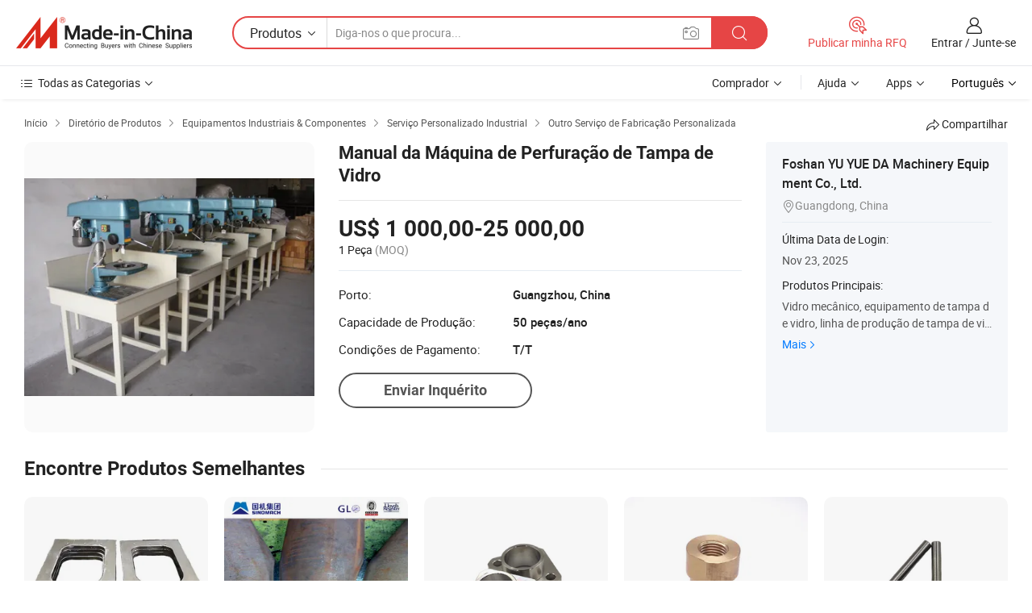

--- FILE ---
content_type: text/html;charset=UTF-8
request_url: https://pt.made-in-china.com/co_fskangyuda/product_Glass-Lid-Drilling-Machine-Manual_rgnnorghg.html
body_size: 20030
content:
<!DOCTYPE HTML>
<html lang="pt">
<head>
    <meta content="text/html; charset=utf-8" http-equiv="Content-Type" />
    <link rel="dns-prefetch" href="//www.micstatic.com">
    <link rel="dns-prefetch" href="//image.made-in-china.com">
    <link rel="dns-prefetch" href="//www.made-in-china.com">
    <link rel="dns-prefetch" href="//pylon.micstatic.com">
    <link rel="dns-prefetch" href="//expo.made-in-china.com">
    <link rel="dns-prefetch" href="//world.made-in-china.com">
    <link rel="dns-prefetch" href="//pic.made-in-china.com">
    <link rel="dns-prefetch" href="//fa.made-in-china.com">
    <meta http-equiv="X-UA-Compatible" content="IE=Edge, chrome=1" />
    <meta name="renderer" content="webkit" />
                            <link rel="alternate" hreflang="en" href="https://fskangyuda.en.made-in-china.com/product/VNHxOMIukWcj/China-Glass-Lid-Drilling-Machine-Manual.html" />
                                                        <link rel="alternate" hreflang="es" href="https://es.made-in-china.com/co_fskangyuda/product_Glass-Lid-Drilling-Machine-Manual_rgnnorghg.html" />
                                            <link rel="alternate" hreflang="pt" href="https://pt.made-in-china.com/co_fskangyuda/product_Glass-Lid-Drilling-Machine-Manual_rgnnorghg.html" />
                                            <link rel="alternate" hreflang="fr" href="https://fr.made-in-china.com/co_fskangyuda/product_Glass-Lid-Drilling-Machine-Manual_rgnnorghg.html" />
                                            <link rel="alternate" hreflang="ru" href="https://ru.made-in-china.com/co_fskangyuda/product_Glass-Lid-Drilling-Machine-Manual_rgnnorghg.html" />
                                            <link rel="alternate" hreflang="it" href="https://it.made-in-china.com/co_fskangyuda/product_Glass-Lid-Drilling-Machine-Manual_rgnnorghg.html" />
                                            <link rel="alternate" hreflang="de" href="https://de.made-in-china.com/co_fskangyuda/product_Glass-Lid-Drilling-Machine-Manual_rgnnorghg.html" />
                                            <link rel="alternate" hreflang="nl" href="https://nl.made-in-china.com/co_fskangyuda/product_Glass-Lid-Drilling-Machine-Manual_rgnnorghg.html" />
                                            <link rel="alternate" hreflang="ar" href="https://sa.made-in-china.com/co_fskangyuda/product_Glass-Lid-Drilling-Machine-Manual_rgnnorghg.html" />
                                            <link rel="alternate" hreflang="ko" href="https://kr.made-in-china.com/co_fskangyuda/product_Glass-Lid-Drilling-Machine-Manual_rgnnorghg.html" />
                                            <link rel="alternate" hreflang="ja" href="https://jp.made-in-china.com/co_fskangyuda/product_Glass-Lid-Drilling-Machine-Manual_rgnnorghg.html" />
                                            <link rel="alternate" hreflang="hi" href="https://hi.made-in-china.com/co_fskangyuda/product_Glass-Lid-Drilling-Machine-Manual_rgnnorghg.html" />
                                            <link rel="alternate" hreflang="th" href="https://th.made-in-china.com/co_fskangyuda/product_Glass-Lid-Drilling-Machine-Manual_rgnnorghg.html" />
                                            <link rel="alternate" hreflang="tr" href="https://tr.made-in-china.com/co_fskangyuda/product_Glass-Lid-Drilling-Machine-Manual_rgnnorghg.html" />
                                            <link rel="alternate" hreflang="vi" href="https://vi.made-in-china.com/co_fskangyuda/product_Glass-Lid-Drilling-Machine-Manual_rgnnorghg.html" />
                                            <link rel="alternate" hreflang="id" href="https://id.made-in-china.com/co_fskangyuda/product_Glass-Lid-Drilling-Machine-Manual_rgnnorghg.html" />
                                    <link rel="alternate" hreflang="x-default" href="https://fskangyuda.en.made-in-china.com/product/VNHxOMIukWcj/China-Glass-Lid-Drilling-Machine-Manual.html" />
            <title>Manual da Máquina de Perfuração de Tampa de Vidro - China Tampa de vidro, tampa de vidro linha de produção</title>
            <meta name="Keywords" content="Manual da Máquina de Perfuração de Tampa de Vidro,Tampa de vidro, tampa de vidro linha de produção" />
                        <meta name="Description" content="Manual da Máquina de Perfuração de Tampa de Vidro,Encontre detalhes sobre Tampa de vidro, tampa de vidro linha de produção a partir de Manual da Máquina de Perfuração de Tampa de Vidro - Foshan YU YUE DA Machinery Equipment Co., Ltd." />
             <meta property="og:title" content="[Hot Item] Manual da Máquina de Perfuração de Tampa de Vidro"/>
<meta property="og:type" content="product"/>
<meta property="og:url" content="https://pt.made-in-china.com/co_fskangyuda/product_Glass-Lid-Drilling-Machine-Manual_rgnnorghg.html"/>
<meta property="og:image" content="https://image.made-in-china.com/2f0j00qUaGYIfKvOoh/Glass-Lid-Drilling-Machine-Manual.jpg"/>
<meta property="og:site_name" content="Made-in-China.com"/>
<meta property="fb:admins" content="292039974180201"/>
<meta property="fb:page_id" content="10150525576765348"/>
<meta property="fb:app_id" content="205885989426763"/>
<meta property="og:description" content="N ° de Modelo.: SPJ-800/04-05 Padrão: GB - Reino Unido Fonte de energia: Feixe de elétrons Material: Aço inoxidável Marca Registrada: kyd Especificação: 1080*1080%1400"/>
<meta property="product:price:amount" content="1000.0" />
<meta property="product:price:currency" content="USD" />
<meta property="og:availability" content="instock" />
<link rel="canonical" href="https://pt.made-in-china.com/co_fskangyuda/product_Glass-Lid-Drilling-Machine-Manual_rgnnorghg.html" />
            <link rel="amphtml" href="https://pt.made-in-china.com/amp/co_fskangyuda/product_Glass-Lid-Drilling-Machine-Manual_rgnnorghg.html">
    <link rel="stylesheet" type="text/css" href="https://www.micstatic.com/common/css/global_bdef139a.css" media="all">
    <link rel="stylesheet" type="text/css" href="https://www.micstatic.com/landing/www/product/free/css/global_v2_96df6b18.css" media="all">
    <link rel="stylesheet" type="text/css" href="https://www.micstatic.com/common/js/assets/artDialog/2.0.0/skins/default_9d77dce2.css" />
    <link rel="stylesheet" href="https://www.micstatic.com/landing/www/product/free/css/detail_v2_18a5c081.css">
            <link rel="stylesheet" type="text/css" href="https://www.micstatic.com/landing/www/product/free/css/detail-mlan_51101171.css" media="all"/>
            <script type="text/javascript" src="https://www.micstatic.com/common/js/libs/jquery_2ad57377.js" charset="utf-8" crossorigin="anonymous" ></script><script type="text/javascript" src="https://www.micstatic.com/common/js/libs/class.0.3.2_2c7a4288.js" charset="utf-8" crossorigin="anonymous" ></script><!-- Polyfill Code Begin --><script chaset="utf-8" type="text/javascript" src="https://www.micstatic.com/polyfill/polyfill-simplify_eb12d58d.js"></script><!-- Polyfill Code End --></head>
<body class="res-wrapper" probe-clarity="false" >
    <div style="position:absolute;top:0;left:0;width:1px;height:1px;overflow:hidden">
        <img src="//stat.made-in-china.com/event/rec.gif?type=0&data=%7B%22layout%22%3A%22-1%22%2C%22ct%22%3A%222%22%2C%22pos%22%3A0%2C%22random%22%3A%220%22%2C%22c%22%3A%222%22%7D&st=1769560111816"/>
    </div>
    <input type="hidden" id="lan" name="lan" value="pt">
    <input id="rfqClickData" type="hidden" value="type=2&data=%7B%22layout%22%3A%22-1%22%2C%22ct%22%3A%222%22%2C%22pos%22%3A0%2C%22random%22%3A%220%22%2C%22c%22%3A%222%22%7D&st=1769560111816&rfqc=1" />
    <input id="rootpath" type="hidden" value="" />
    <input type="hidden" id="loginUserName" value="fskangyuda"/>
    <input type="hidden" id="enHomeUrl" value="https://fskangyuda.en.made-in-china.com"/>
    <input type="hidden" id="pureFreeUrlType" value="false"/>
    <input type="hidden" id="logoImgUrl" value=""/>
    <input type="hidden" id="comReviewSourceId" value="NekEclUOAGIX"/>
            <input type="hidden" name="abTestCode" id="abTestCode" value="" />
            <input type="hidden" name="searchTip" id="searchTip" value="Ainda procurando? Basta pesquisar mais para encontrar o que você quer!">
    <input type="hidden" name="user_behavior_trace_id" id="user_behavior_trace_id" value="1jg100ujjc25k"/>
        <input type="hidden" id="contactUrlParam" value="?plant=pt&from=shrom&type=down&page=p_detail">
            <div id="header" ></div>
<script>
    function headerMlanInit() {
        const funcName = 'headerMlan';
        const app = new window[funcName]({target: document.getElementById('header'), props: {props: {"pageType":9,"logoTitle":"Fabricantes e Fornecedores","logoUrl":null,"base":{"buyerInfo":{"service":"Serviço","newUserGuide":"Guia de Usuário Novo","auditReport":"Audited Suppliers' Reports","meetSuppliers":"Meet Suppliers","onlineTrading":"Secured Trading Service","buyerCenter":"Central do Comprador","contactUs":"Fale Conosco","search":"Procurar","prodDirectory":"Diretório de Produtos","supplierDiscover":"Supplier Discover","sourcingRequest":"Postar Solicitação de Compra","quickLinks":"Quick Links","myFavorites":"Meus Favoritos","visitHistory":"História de Visita","buyer":"Comprador","blog":"Informações de Negócios"},"supplierInfo":{"supplier":"Fornecedor","joinAdvance":"加入高级会员","tradeServerMarket":"外贸服务市场","memberHome":"外贸e家","cloudExpo":"Smart Expo云展会","onlineTrade":"交易服务","internationalLogis":"国际物流","northAmericaBrandSailing":"北美全渠道出海","micDomesticTradeStation":"中国制造网内贸站"},"helpInfo":{"whyMic":"Why Made-in-China.com","auditSupplierWay":"Como auditamos fornecedores","securePaymentWay":"Como garantimos o pagamento","submitComplaint":"Enviar uma reclamação","contactUs":"Fale Conosco","faq":"FAQ","help":"Ajuda"},"appsInfo":{"downloadApp":"Baixar Aplicativo!","forBuyer":"Para o Comprador","forSupplier":"Para Fornecedor","exploreApp":"Explore os descontos exclusivos do aplicativo","apps":"Apps"},"languages":[{"lanCode":0,"simpleName":"en","name":"English","value":"https://fskangyuda.en.made-in-china.com/product/VNHxOMIukWcj/China-Glass-Lid-Drilling-Machine-Manual.html","htmlLang":"en"},{"lanCode":5,"simpleName":"es","name":"Español","value":"https://es.made-in-china.com/co_fskangyuda/product_Glass-Lid-Drilling-Machine-Manual_rgnnorghg.html","htmlLang":"es"},{"lanCode":4,"simpleName":"pt","name":"Português","value":"https://pt.made-in-china.com/co_fskangyuda/product_Glass-Lid-Drilling-Machine-Manual_rgnnorghg.html","htmlLang":"pt"},{"lanCode":2,"simpleName":"fr","name":"Français","value":"https://fr.made-in-china.com/co_fskangyuda/product_Glass-Lid-Drilling-Machine-Manual_rgnnorghg.html","htmlLang":"fr"},{"lanCode":3,"simpleName":"ru","name":"Русский язык","value":"https://ru.made-in-china.com/co_fskangyuda/product_Glass-Lid-Drilling-Machine-Manual_rgnnorghg.html","htmlLang":"ru"},{"lanCode":8,"simpleName":"it","name":"Italiano","value":"https://it.made-in-china.com/co_fskangyuda/product_Glass-Lid-Drilling-Machine-Manual_rgnnorghg.html","htmlLang":"it"},{"lanCode":6,"simpleName":"de","name":"Deutsch","value":"https://de.made-in-china.com/co_fskangyuda/product_Glass-Lid-Drilling-Machine-Manual_rgnnorghg.html","htmlLang":"de"},{"lanCode":7,"simpleName":"nl","name":"Nederlands","value":"https://nl.made-in-china.com/co_fskangyuda/product_Glass-Lid-Drilling-Machine-Manual_rgnnorghg.html","htmlLang":"nl"},{"lanCode":9,"simpleName":"sa","name":"العربية","value":"https://sa.made-in-china.com/co_fskangyuda/product_Glass-Lid-Drilling-Machine-Manual_rgnnorghg.html","htmlLang":"ar"},{"lanCode":11,"simpleName":"kr","name":"한국어","value":"https://kr.made-in-china.com/co_fskangyuda/product_Glass-Lid-Drilling-Machine-Manual_rgnnorghg.html","htmlLang":"ko"},{"lanCode":10,"simpleName":"jp","name":"日本語","value":"https://jp.made-in-china.com/co_fskangyuda/product_Glass-Lid-Drilling-Machine-Manual_rgnnorghg.html","htmlLang":"ja"},{"lanCode":12,"simpleName":"hi","name":"हिन्दी","value":"https://hi.made-in-china.com/co_fskangyuda/product_Glass-Lid-Drilling-Machine-Manual_rgnnorghg.html","htmlLang":"hi"},{"lanCode":13,"simpleName":"th","name":"ภาษาไทย","value":"https://th.made-in-china.com/co_fskangyuda/product_Glass-Lid-Drilling-Machine-Manual_rgnnorghg.html","htmlLang":"th"},{"lanCode":14,"simpleName":"tr","name":"Türkçe","value":"https://tr.made-in-china.com/co_fskangyuda/product_Glass-Lid-Drilling-Machine-Manual_rgnnorghg.html","htmlLang":"tr"},{"lanCode":15,"simpleName":"vi","name":"Tiếng Việt","value":"https://vi.made-in-china.com/co_fskangyuda/product_Glass-Lid-Drilling-Machine-Manual_rgnnorghg.html","htmlLang":"vi"},{"lanCode":16,"simpleName":"id","name":"Bahasa Indonesia","value":"https://id.made-in-china.com/co_fskangyuda/product_Glass-Lid-Drilling-Machine-Manual_rgnnorghg.html","htmlLang":"id"}],"showMlan":true,"showRules":false,"rules":"Rules","language":"pt","menu":"Cardápio","subTitle":null,"subTitleLink":null,"stickyInfo":null},"categoryRegion":{"categories":"Todas as Categorias","categoryList":[{"name":"Agricultura & Alimento","value":"https://pt.made-in-china.com/category1_Agriculture-Food/Agriculture-Food_usssssssss.html","catCode":"1000000000"},{"name":"Roupa e Acessórios","value":"https://pt.made-in-china.com/category1_Apparel-Accessories/Apparel-Accessories_uussssssss.html","catCode":"1100000000"},{"name":"Artes & Artesanatos","value":"https://pt.made-in-china.com/category1_Arts-Crafts/Arts-Crafts_uyssssssss.html","catCode":"1200000000"},{"name":"Peças e Acessórios de Motos & Automóveis","value":"https://pt.made-in-china.com/category1_Auto-Motorcycle-Parts-Accessories/Auto-Motorcycle-Parts-Accessories_yossssssss.html","catCode":"2900000000"},{"name":"Malas, Bolsas & Caixas","value":"https://pt.made-in-china.com/category1_Bags-Cases-Boxes/Bags-Cases-Boxes_yhssssssss.html","catCode":"2600000000"},{"name":"Químicas","value":"https://pt.made-in-china.com/category1_Chemicals/Chemicals_uissssssss.html","catCode":"1300000000"},{"name":"Produtos de Computador","value":"https://pt.made-in-china.com/category1_Computer-Products/Computer-Products_iissssssss.html","catCode":"3300000000"},{"name":"Construção & Decoração","value":"https://pt.made-in-china.com/category1_Construction-Decoration/Construction-Decoration_ugssssssss.html","catCode":"1500000000"},{"name":"Aparelhos Eletrônicos de Consumo","value":"https://pt.made-in-china.com/category1_Consumer-Electronics/Consumer-Electronics_unssssssss.html","catCode":"1400000000"},{"name":"Elétrico & Eletrônico","value":"https://pt.made-in-china.com/category1_Electrical-Electronics/Electrical-Electronics_uhssssssss.html","catCode":"1600000000"},{"name":"Móveis","value":"https://pt.made-in-china.com/category1_Furniture/Furniture_yessssssss.html","catCode":"2700000000"},{"name":"Saúde & Medicina","value":"https://pt.made-in-china.com/category1_Health-Medicine/Health-Medicine_uessssssss.html","catCode":"1700000000"},{"name":"Equipamentos Industriais & Componentes","value":"https://pt.made-in-china.com/category1_Industrial-Equipment-Components/Industrial-Equipment-Components_inssssssss.html","catCode":"3400000000"},{"name":"Instrumentos & Medidores","value":"https://pt.made-in-china.com/category1_Instruments-Meters/Instruments-Meters_igssssssss.html","catCode":"3500000000"},{"name":"Indústria Leve & Uso Diário","value":"https://pt.made-in-china.com/category1_Light-Industry-Daily-Use/Light-Industry-Daily-Use_urssssssss.html","catCode":"1800000000"},{"name":"Iluminação","value":"https://pt.made-in-china.com/category1_Lights-Lighting/Lights-Lighting_isssssssss.html","catCode":"3000000000"},{"name":"Maquinaria de Manufatura & Processamento","value":"https://pt.made-in-china.com/category1_Manufacturing-Processing-Machinery/Manufacturing-Processing-Machinery_uossssssss.html","catCode":"1900000000"},{"name":"Metalúrgica, Mineral  Energia","value":"https://pt.made-in-china.com/category1_Metallurgy-Mineral-Energy/Metallurgy-Mineral-Energy_ysssssssss.html","catCode":"2000000000"},{"name":"Artigos de Escritório","value":"https://pt.made-in-china.com/category1_Office-Supplies/Office-Supplies_yrssssssss.html","catCode":"2800000000"},{"name":"Embalagem & Impressão","value":"https://pt.made-in-china.com/category1_Packaging-Printing/Packaging-Printing_ihssssssss.html","catCode":"3600000000"},{"name":"Segurança & Proteção","value":"https://pt.made-in-china.com/category1_Security-Protection/Security-Protection_ygssssssss.html","catCode":"2500000000"},{"name":"Serviço","value":"https://pt.made-in-china.com/category1_Service/Service_ynssssssss.html","catCode":"2400000000"},{"name":"Artigos de Esporte & Recreação","value":"https://pt.made-in-china.com/category1_Sporting-Goods-Recreation/Sporting-Goods-Recreation_iussssssss.html","catCode":"3100000000"},{"name":"Têxtil","value":"https://pt.made-in-china.com/category1_Textile/Textile_yussssssss.html","catCode":"2100000000"},{"name":"Ferramentas & Ferragem","value":"https://pt.made-in-china.com/category1_Tools-Hardware/Tools-Hardware_iyssssssss.html","catCode":"3200000000"},{"name":"Brinquedos","value":"https://pt.made-in-china.com/category1_Toys/Toys_yyssssssss.html","catCode":"2200000000"},{"name":"Transporte","value":"https://pt.made-in-china.com/category1_Transportation/Transportation_yissssssss.html","catCode":"2300000000"}],"more":"Mais"},"searchRegion":{"show":true,"lookingFor":"Diga-nos o que procura...","homeUrl":"//pt.made-in-china.com","products":"Produtos","suppliers":"Fornecedores","auditedFactory":null,"uploadImage":"Enviar Imagem","max20MbPerImage":"Máximo de 20 MB por imagem","yourRecentKeywords":"Suas Palavras-chave Recentes","clearHistory":"Limpar histórico","popularSearches":"pesquisas relacionadas","relatedSearches":"Mais","more":null,"maxSizeErrorMsg":"O carregamento falhou. O tamanho máximo da imagem é de 20 MB.","noNetworkErrorMsg":"Nenhuma conexão de rede. Por favor, verifique suas configurações de Internete e tente novamente.","uploadFailedErrorMsg":"Falha no upload. Formato de imagem incorreto. Formatos suportados: JPG, PNG, BMP.","relatedList":null,"relatedTitle":null,"relatedTitleLink":null,"formParams":null,"mlanFormParams":{"keyword":null,"inputkeyword":null,"type":null,"currentTab":null,"currentPage":null,"currentCat":null,"currentRegion":null,"currentProp":null,"submitPageUrl":null,"parentCat":null,"otherSearch":null,"currentAllCatalogCodes":null,"sgsMembership":null,"memberLevel":null,"topOrder":null,"size":null,"more":"mais","less":"less","staticUrl50":null,"staticUrl10":null,"staticUrl30":null,"condition":"0","conditionParamsList":[{"condition":"0","conditionName":null,"action":"https://pt.made-in-china.com/quality-china-product/middleSearch","searchUrl":null,"inputPlaceholder":null},{"condition":"1","conditionName":null,"action":"/companySearch?keyword=#word#","searchUrl":null,"inputPlaceholder":null}]},"enterKeywordTips":"Insira pelo menos uma palavra-chave para sua pesquisa.","openMultiSearch":false},"frequentRegion":{"rfq":{"rfq":"Publicar minha RFQ","searchRfq":"Search RFQs","acquireRfqHover":"Diga-nos o que você precisa e experimente a maneira mais fácil de obter cotações !","searchRfqHover":"Discover quality RFQs and connect with big-budget buyers"},"account":{"account":"Conta","signIn":"Entrar","join":"Junte-se","newUser":"Novo Usuário","joinFree":"Junte-se","or":"Ou","socialLogin":"Ao clicar em Entrar, Cadastre-se Gratuitamente ou Continuar com Facebook, Linkedin, Twitter, Google, %s, eu concordo com os %sUser Agreement%s e as %sPrivacy Policy%s","message":"Mensagens","quotes":"Citações","orders":"Pedidos","favorites":"Favoritos","visitHistory":"História de Visita","postSourcingRequest":"Postar Solicitação de Compra","hi":"Olá","signOut":"Sair","manageProduct":"Gerir Produtos","editShowroom":"Editar showroom","username":"","userType":null,"foreignIP":true,"currentYear":2026,"userAgreement":"Acordo do Usuário","privacyPolicy":"Política de Privacidade"},"message":{"message":"Mensagens","signIn":"Entrar","join":"Junte-se","newUser":"Novo Usuário","joinFree":"Junte-se","viewNewMsg":"Sign in to view the new messages","inquiry":"Inquéritos","rfq":"RFQs","awaitingPayment":"Awaiting payments","chat":"Conversar","awaitingQuotation":"Aguardando Cotações"},"cart":{"cart":"Cesta de consulta"}},"busiRegion":null,"previewRegion":null}}});
		const hoc=o=>(o.__proto__.$get=function(o){return this.$$.ctx[this.$$.props[o]]},o.__proto__.$getKeys=function(){return Object.keys(this.$$.props)},o.__proto__.$getProps=function(){return this.$get("props")},o.__proto__.$setProps=function(o){var t=this.$getKeys(),s={},p=this;t.forEach(function(o){s[o]=p.$get(o)}),s.props=Object.assign({},s.props,o),this.$set(s)},o.__proto__.$help=function(){console.log("\n            $set(props): void             | 设置props的值\n            $get(key: string): any        | 获取props指定key的值\n            $getKeys(): string[]          | 获取props所有key\n            $getProps(): any              | 获取props里key为props的值（适用nail）\n            $setProps(params: any): void  | 设置props里key为props的值（适用nail）\n            $on(ev, callback): func       | 添加事件监听，返回移除事件监听的函数\n            $destroy(): void              | 销毁组件并触发onDestroy事件\n        ")},o);
        window[`${funcName}Api`] = hoc(app);
    };
</script><script type="text/javascript" crossorigin="anonymous" onload="headerMlanInit()" src="https://www.micstatic.com/nail/pc/header-mlan_6f301846.js"></script>    <div class="page">
        <div class="grid">
            <input type="hidden" id="curLanCode" value=" 4"/>
            <input id="ads_word" name="ads_word" type="hidden" value="Tampa de vidro" />
            <input type="hidden" name="qaToken" id="qaToken" value="" />
            <input type="hidden" id="qaSource" value="33">
            <input type="hidden" name="iqa-country" id="iqa-country" value="United_States" />
            <input type="hidden" name="iqa-portrait" id="iqa-portrait" value="//image.made-in-china.com/2f1j00qUaGYIfKvOoh/Glass-Lid-Drilling-Machine-Manual.jpg" />
                        <input type="hidden" name="iqa-tooltip-selecter" id="iqa-tooltip-selecter" value="#J-send-inquiry" />
            <script class="J-mlan-config" type="text/data-lang" data-lang="pt">
                {
                    "more": "Ver Tudo",
                "less": "Ver Menos",
                "pmore": "Mais",
                "pless": "Menos",
                "emailRequired": "Por favor, digite o seu endereço de email.",
                "email": "Por favor, digite o seu endereço de e-mail válido.",
                "contentRequired": "Por favor, indique o conteúdo desta mensagem de negócios.",
                "maxLength": "O conteúdo da sua consulta deve ter entre 20 e 4.000 caracteres.",
                "quiryDialogTitle": "Digite o seu contato para construir a confiança com fornecedor (es)",
                "videoTitle": "Assistir a Vídeos Relacionados",
                "alsoViewTitle": "As pessoas que viram este produto também tinham visto",
                "latestPriceTitle": "Insira seus requisitos detalhados para receber um orçamento preciso",
                "frequencyError": "Sua operação é muito frequente. Tente novamente mais tarde.",
                "ratingReviews": "Avaliações e Revisões",
                "selectOptions": ["Críticas de topo", "Mais recentes"],
                "overallReviews": {
                    "title": "Revisões globais",
                    "reviews": "Comentários",
                    "star": "Estrela"
                },
                "customerSatisfaction": {
                    "title": "Satisfação do cliente",
                    "response": "Resposta",
                    "service": "Serviço",
                    "quality": "Qualidade",
                    "delivery": "Entrega"
                },
                "reviewDetails": {
                    "title": "Verificar Detalhes",
                    "verifiedPurchase": "Compra verificada",
                    "showPlace": {
                        "publicShow": "Public show",
                        "publicShowInProtection": "Public show (Protection period)",
                        "onlyInVo": "Only show in VO"
                    },
                    "modified": "Modificado"
                },
                "pager": {
                    "goTo": "Vá Para",
                    "page": "Página",
                    "next": "Próximo",
                    "prev": "Anterior",
                    "confirm": "confirme"
                },
                "loadingTip": "Carregando",
                "foldingReviews": "Dobragem Commentaires Pliants",
                "noInfoTemporarily": "Nenhuma informação temporariamente.",
                "Company Introduction": "introdução da companhia"
            }
            </script>
            <div class="page-product-details">
                <div class="detail-wrapper cf">
                    <div class="main-wrap">
                                                    <input type="hidden" id="encodeProdCatCode" value="QHsgonmcFPJE"/>
                                                <input type="hidden" id="sensor_pg_v" value="pid:VNHxOMIukWcj,cid:NekEclUOAGIX,tp:104,stp:10403,plate:normal,sst:free"/>
                        <input type="hidden" id="isUser" value="false">
                        <!-- 面包屑 -->
                        <div class="top-box">
                            <div class="crumb">
    <span>
                <a rel="nofollow" target="_blank" href="//pt.made-in-china.com/">
                    <span>Início</span>
    </a>
    </span>
    <i class="micon">&#xe008;</i>
    <span>
                                <a target="_blank" href="https://pt.made-in-china.com/html/category.html">
                        <span>Diretório de Produtos</span>
        </a>
            </span>
                        <i class="micon">&#xe008;</i>
            <span>
                            <a target="_blank" href="https://pt.made-in-china.com/category1_Industrial-Equipment-Components/Industrial-Equipment-Components_inssssssss.html">
                                    <span>Equipamentos Industriais & Componentes</span>
            </a>
            </span>
                    <i class="micon">&#xe008;</i>
            <span>
                            <a target="_blank" href="https://pt.made-in-china.com/category23_Industrial-Equipment-Components/Industrial-Customized-Service_inirssssss_1.html">
                                    <span>Serviço Personalizado Industrial</span>
            </a>
            </span>
                <i class="micon">&#xe008;</i>
        <span>
                        <a target="_blank" href="https://pt.made-in-china.com/category23_Industrial-Equipment-Components/Other-Custom-Fabrication-Service_inirshssss_1.html">
                            <span>Outro Serviço de Fabricação Personalizada</span>
        </a>
        </span>
    </div>
                            <div class="sider-top cf">
        <div class="share-wrap share-small-wrap J-share">
    <span class="share-link">
        <i class="ob-icon icon-right-rotation"></i> Compartilhar </span>
    <div class="share-cnt cf">
        <span class="share-empty-box"></span>
                                <span id="J-sns-icons" data-Image="//image.made-in-china.com/43f34j00qUaGYIfKvOoh/Glass-Lid-Drilling-Machine-Manual.jpg" data-Desc="Manual da Máquina de Perfuração de Tampa de Vidro on Made-in-China.com"
                  data-fblink="https://pt.made-in-china.com/co_fskangyuda/product_Glass-Lid-Drilling-Machine-Manual_rgnnorghg.html?utm_medium=free&utm_campaign=showroom_share&utm_source=facebook"
                  data-twlink="https://pt.made-in-china.com/co_fskangyuda/product_Glass-Lid-Drilling-Machine-Manual_rgnnorghg.html?utm_medium=free&utm_campaign=showroom_share&utm_source=twitter"
                  data-ptlink="https://pt.made-in-china.com/co_fskangyuda/product_Glass-Lid-Drilling-Machine-Manual_rgnnorghg.html?utm_medium=free&utm_campaign=showroom_share&utm_source=pinterest"
                  data-ldlink="https://pt.made-in-china.com/co_fskangyuda/product_Glass-Lid-Drilling-Machine-Manual_rgnnorghg.html?utm_medium=free&utm_campaign=showroom_share&utm_source=linkedin"
                            ></span>
                <span class="mail link-blue fr">
            <iframe src="about:blank" frameborder="0" id="I-email-this-page" name="I-email-this-page" width="0" height="0" style="width:0;height:0;"></iframe>
            <a class="micpm" href="https://fskangyuda.en.made-in-china.com/share/VNHxOMIukWcj/China-Glass-Lid-Drilling-Machine-Manual.html?lanCode=4" rel="nofollow" title="Email" target="I-email-this-page" ><i class="micon" title="Email this page"></i></a>
        </span>
    </div>
</div>
</div>
                        </div>
                        <!-- 产品主要信息 -->
                        <div class="product-info-box">
                            <div class="free-page-main-info main-info cf" faw-module="main_product" faw-exposure>
                                                                    <div class="gallary-box">
                                        <div class="gallary-wrap">
                                            <div class="pic-list" id="pic-list">
                                                <div class="item" fsrc="#">
                                                    <div class="hvalign">
                                                        <div class="hvalign-cnt" ads-data="st:8">
                                                                                                                                                                                            <img src="//image.made-in-china.com/155f0j00qUaGYIfKvOoh/Glass-Lid-Drilling-Machine-Manual.webp" alt="Manual da Máquina de Perfuração de Tampa de Vidro"
                                                                        title="Manual da Máquina de Perfuração de Tampa de Vidro">
                                                                                                                    </div>
                                                    </div>
                                                </div>
                                            </div>
                                        </div>
                                    </div>
                                                                    <div class="base-info">
                                        <div class="pro-name">
                                            <h1>Manual da Máquina de Perfuração de Tampa de Vidro</h1>
                                                                                    </div>
                                                                                    <div class="property">
                                                                    <div class="price-box">
            <div class="price-base-info">
                                    <div class="only-one-priceNum">
                        <table>
                            <tbody>
                            <tr style="display: inline-flex; flex-wrap: wrap;flex-direction: column;" class="only-one-priceNum-tr">
                                <td style="padding: 0 !important;">
                                    <span class="only-one-priceNum-td-left">US$ 1 000,00-25 000,00</span>
                                </td>
                                <td style="padding: 0" class="sa-only-property-price only-one-priceNum-price">
                                    <span style="color: #222">1 Peça</span>
                                    <span style="color: #888888">
                                            (MOQ)
                                        </span>
                                </td>
                            </tr>
                            </tbody>
                        </table>
                    </div>
            </div>
        </div>
    <div class="others">
                                                                            <div class="th">Porto:</div>
                    <div class="td" title="Guangzhou, China">Guangzhou, China</div>
                                                                <div class="th">Capacidade de Produção:</div>
                    <div class="td" title="50 peças/ano">50 peças/ano</div>
                                                                <div class="th">Condições de Pagamento:</div>
                    <div class="td" title="T/T">T/T</div>
                                </div>
</div>
                                        <div class="act-box">
                                                                                            <div class="btns">
                                                                                                            <a fun-inquiry-product class="btn" target="_blank" href="https://www.made-in-china.com/sendInquiry/prod_VNHxOMIukWcj_NekEclUOAGIX.html?plant=pt&from=shrom&type=down&page=p_detail" rel="nofollow" ads-data="st:24,pdid:VNHxOMIukWcj,pcid:NekEclUOAGIX">Enviar Inquérito</a>
                                                                                                    </div>
                                                                                    </div>
                                    </div>
                            </div>
                            <div class="com-info">
        <div class="base">
        <p class="com-name">
            <a href="https://pt.made-in-china.com/co_fskangyuda/">
                Foshan YU YUE DA Machinery Equipment Co., Ltd.
            </a>
        </p>
        <p class="local"><i class="micon">&#xe024;</i>Guangdong, China</p>
    </div>
        <div class="review-scores">
                <div class="J-review-box" style="display: none;border-top: 1px solid #e6ecf2;padding: 5px 0;">
                            <span>What's your impression of this company?</span>
                        <div class="score-item review-btn" ads-data="st:114">
                <i class="ob-icon icon-fill-text"></i>
                <span style="color:#007DFA;text-decoration: underline;cursor: pointer;">review now</span>
            </div>
        </div>
    </div>
    <div class="other com-other-info">
        <div class="mrb-10">
            <p><span>Última Data de Login:</span></p>
            <p> Nov 23, 2025</p>
        </div>
        <div class="mrb-10">
                    </div>
        <div>
                            <p><span>Produtos Principais:</span></p>
                <p>
                                        <span class="sider-main-products-new ellipsis-two-lines" >
                                        Vidro mec&acirc;nico, equipamento de tampa de vidro, linha de produ&ccedil;&atilde;o de tampa de vidro, m&aacute;quina de polimento de extremidade de vidro, m&aacute;quina de soldadura de banda de a&ccedil;o inoxid&aacute;vel, m&aacute;quina de soldadura a laser, forno temperado, equipamento de fabrico de anel de a&ccedil;o
                                        </span>
                                    </p>
                <div class="new-more">
                    <a href="https://pt.made-in-china.com/co_fskangyuda/product_group_s_s_1.html" target="_blank">Mais<i class="ob-icon icon-right"></i></a>
                </div>
                    </div>
    </div>
</div>
                        </div>
                        <!-- Similar Items -->
                        <!-- ab实验只保留c -->
                        <div class="J-similar-product-place" faw-module="YML" faw-exposure>
    <div class="sr-similar-product-block">
        <div class="text-width-line">
            <div class="text">Encontre Produtos Semelhantes</div>
            <div class="line"></div>
        </div>
        <div class="sr-similar-product-wrap cf J-similar-product-wrap wrap-v3">
            <div class="sr-layout-content sr-similar-product-cnt cf J-similar-proudct-list ">
                <div class="sr-skeleton-container">
                    <div class="sr-skeleton-item">
                        <div class="sr-skeleton-pic"></div>
                        <div class="sr-skeleton-name"></div>
                        <div class="sr-skeleton-next-name"></div>
                        <div class="sr-skeleton-price"></div>
                        <div class="sr-skeleton-moq"></div>
                    </div>
                    <div class="sr-skeleton-item">
                        <div class="sr-skeleton-pic"></div>
                        <div class="sr-skeleton-name"></div>
                        <div class="sr-skeleton-next-name"></div>
                        <div class="sr-skeleton-price"></div>
                        <div class="sr-skeleton-moq"></div>
                    </div>
                    <div class="sr-skeleton-item">
                        <div class="sr-skeleton-pic"></div>
                        <div class="sr-skeleton-name"></div>
                        <div class="sr-skeleton-next-name"></div>
                        <div class="sr-skeleton-price"></div>
                        <div class="sr-skeleton-moq"></div>
                    </div>
                    <div class="sr-skeleton-item">
                        <div class="sr-skeleton-pic"></div>
                        <div class="sr-skeleton-name"></div>
                        <div class="sr-skeleton-next-name"></div>
                        <div class="sr-skeleton-price"></div>
                        <div class="sr-skeleton-moq"></div>
                    </div>
                    <div class="sr-skeleton-item">
                        <div class="sr-skeleton-pic"></div>
                        <div class="sr-skeleton-name"></div>
                        <div class="sr-skeleton-next-name"></div>
                        <div class="sr-skeleton-price"></div>
                        <div class="sr-skeleton-moq"></div>
                    </div>
                    <div class="sr-skeleton-item">
                        <div class="sr-skeleton-pic"></div>
                        <div class="sr-skeleton-name"></div>
                        <div class="sr-skeleton-next-name"></div>
                        <div class="sr-skeleton-price"></div>
                        <div class="sr-skeleton-moq"></div>
                    </div>
                </div>
            </div>
        </div>
    </div>
</div>
                        <!-- You May Like -->
                        <div class="product-box">
                            <div class="auto-box">
                                 <div class="main-block product-info J-tabs">
    <div class="main-block-title cf">
        <div class="desc-title J-tab selected"><h2>Descrição de Produto</h2></div>
        <div class="desc-title J-tab"><h2>Informações da Empresa</h2></div>
                    </div>
    <div class="main-block-wrap cf">
        <div class="desc rich-text J-tab-cnt" style="display:none;" >
                            <div class="sr-txt-title">
                    <h2 class="sr-txt-h2">Informação Básica</h2>
                </div>
                                        <div class="basic-info cf">
                    <div class="basic-info-list">
                                                    <div class="bsc-item cf">
                                <div class="bac-item-label fl">N ° de Modelo.</div>
                                                                    <div class="bac-item-value fl">SPJ-800/04-05</div>
                                                            </div>
                                                    <div class="bsc-item cf">
                                <div class="bac-item-label fl">Padrão</div>
                                                                    <div class="bac-item-value fl">GB - Reino Unido</div>
                                                            </div>
                                                    <div class="bsc-item cf">
                                <div class="bac-item-label fl">Fonte de energia</div>
                                                                    <div class="bac-item-value fl">Feixe de elétrons</div>
                                                            </div>
                                                    <div class="bsc-item cf">
                                <div class="bac-item-label fl">Material</div>
                                                                    <div class="bac-item-value fl">Aço inoxidável</div>
                                                            </div>
                                                    <div class="bsc-item cf">
                                <div class="bac-item-label fl">Marca Registrada</div>
                                                                    <div class="bac-item-value fl">kyd</div>
                                                            </div>
                                                    <div class="bsc-item cf">
                                <div class="bac-item-label fl">Especificação</div>
                                                                    <div class="bac-item-value fl">1080*1080%1400</div>
                                                            </div>
                                                    <div class="bsc-item cf">
                                <div class="bac-item-label fl">Origem</div>
                                                                    <div class="bac-item-value fl">China</div>
                                                            </div>
                                            </div>
                </div>
                        <div class="sr-txt-title" style="margin-top: 20px">
                <h2 class="sr-txt-h2">Descrição de Produto</h2>
            </div>
                                                <div>
                        Foshan Nanhai Yanbu Kangyuda F&aacute;brica de m&aacute;quinas de hardware &eacute; um fabricante especializado em pesquisa&comma; desenvolvimento e produ&ccedil;&atilde;o de equipamento de&nbsp; Coloca&ccedil;&atilde;o da tampa de vidro temperado&period; Fundada em 2004&comma; a engenharia profissional e equipe t&eacute;cnica tem sido estabelecido com forte desenvolvimento t&eacute;cnico e recursos de monitoramento de qualidade&period; Ao longo dos anos temos sido constantemente trabalhando para a nova tecnologia e de novos produtos&comma; baseado na integra&ccedil;&atilde;o de tecnologia avan&ccedil;ada interno e externo&comma; continuamos a transformar e actualizar os nossos produtos&comma; o que torna os nossos produtos segure a longo prazo e uma tecnologia madura na ind&uacute;stria de fabrica&ccedil;&atilde;o de cobertura de vidro temperado&period; Entretanto&comma; ao longo de anos de pr&aacute;tica cont&iacute;nua e acumula&ccedil;&atilde;o de equipamento e tecnologia madura foi desenvolvido para tornar todas as formas de tampa de vidro&comma; o que poderia proporcionar um poderoso suporte t&eacute;cnico para a produ&ccedil;&atilde;o suave no nosso lado do cliente Em 2010&comma; um grande n&uacute;mero de m&atilde;o de obra e material foram colocados em R&amp; D para novos produtos e em 2011&comma; desenvolvidos com sucesso PG550&comma; PG400 televis&atilde;o de dobre o forno de vidro temperado com patente nacional &lpar;n&uacute;mero de patentes&colon; 201120482663&period;3 ZL&rpar;&period; Nossos principais produtos s&atilde;o&colon; PG series televis&atilde;o de dobre o forno de vidro temperado&comma; forno girat&oacute;rio de vidro temperado &lpar;com op&ccedil;&otilde;es de &oacute;leo combust&iacute;vel&comma; electricidade&comma; g&aacute;s e carv&atilde;o&rpar;&comma; forno de t&uacute;nel de vidro temperado&comma; recipiente de vidro temperado forno&comma; m&aacute;quina de corte de vidro Autom&aacute;tica&comma; m&aacute;quina de orlas de vidro&comma; vidro autom&aacute;tica drilling machine&comma; m&aacute;quina de lavar roupa de vidro&comma; de forma totalmente autom&aacute;tica m&aacute;quina de corte de tiras de a&ccedil;o&comma; m&aacute;quina de moldagem de c&iacute;rculo &lpar;Redondo&comma; modelado&rpar;&comma; M&aacute;quina de ensaio de trac&ccedil;&atilde;o &lpar;Redondo&comma; modelado&rpar;&comma; M&aacute;quina de crimpagem de borda&comma; m&aacute;quina de expans&atilde;o Hidr&aacute;ulica&comma; m&aacute;quina de embalagem de borda &lpar;Redondo&comma; modelado&rpar;&comma; linha de detec&ccedil;&atilde;o de temperatura constante para tampa de vidro&comma; etc&comma; o que torna a dezenas de variedades&period; Os produtos s&atilde;o bem vendidos no mercado interno e externo&period; &nbsp;
                    </div>
                                                </div>
                    <div class="desc company-info J-tab-cnt">
                                    <div class="info-li">
                        <span class="info-label">Endereço:</span>
                        <span class="info-text">No 9 Industrial Zone Huilong, Suiyan Rd, Yanbu Nanhai District, Foshan, Guangdong, China</span>
                    </div>
                                    <div class="info-li">
                        <span class="info-label">Tipo de Negócio:</span>
                        <span class="info-text">Fabricante / Fábrica</span>
                    </div>
                                                    <div class="info-li">
                        <span class="info-label">Escala de Negócios:</span>
                        <span class="info-text">Equipamentos Industriais & Componentes, Ferramentas & Ferragem, Indústria Leve & Uso Diário, Maquinaria de Manufatura & Processamento, Metalúrgica, Mineral Energia</span>
                    </div>
                                    <div class="info-li">
                        <span class="info-label">Certificação de Sistema de Gestão:</span>
                        <span class="info-text">ISO 9001</span>
                    </div>
                                    <div class="info-li">
                        <span class="info-label">Produtos Principais:</span>
                        <a href="https://pt.made-in-china.com/co_fskangyuda/product_group_s_s_1.html" class="info-text">Vidro mec&acirc;nico, equipamento de tampa de vidro, linha de produ&ccedil;&atilde;o de tampa de vidro, m&aacute;quina de polimento de extremidade de vidro, m&aacute;quina de soldadura de banda de a&ccedil;o inoxid&aacute;vel, m&aacute;quina de soldadura a laser, forno temperado, equipamento de fabrico de anel de a&ccedil;o</a>
                    </div>
                                    <div class="info-li info-li-column">
                        <span class="info-label">introdução da companhia:</span>
                        <span class="info-text">Foshan Nanhai Yanbu Kangyuda fábrica de máquinas de hardware é um fabricante especializado na pesquisa, desenvolvimento e produção do equipamento para a fabricação de vidro temperado cobertura. Fundada em 2004, uma equipe técnica e de engenharia profissional foi estabelecida com forte desenvolvimento técnico e recursos de monitoramento de qualidade.<br /><br />Ao longo dos anos, temos trabalhado constantemente para novas tecnologias e novos produtos, com base na integração de tecnologia avançada doméstica e internacional, continuamos a transformar e atualizar nossos produtos, o que faz com que nossos produtos possuam uma tecnologia de longo prazo e madura na indústria de fabricação de coberturas de vidro temperado. Entretanto, ao longo de anos de prática e acumulação contínuas, foram desenvolvidos equipamentos e tecnologias amadurecidos para criar todas as formas de cobertura de vidro, Que poderia fornecer um poderoso suporte técnico para a produção suave no nosso cliente.<br /><br />Em 2010, um grande número de mão-de-obra e material foram colocados em I&amp;D para novos produtos, e em 2011, desenvolveu com sucesso PG550, forno de vidro temperado de curva plana PG400 com patente nacional (número de patente: ZL201120482663,3).<br /><br />Os nossos principais produtos são: Forno de vidro temperado de curva plana da série PG, forno rotativo de vidro temperado (com opções de óleo combustível, electricidade, gás, carvão), Forno de túnel de vidro temperado, Forno de recipiente de vidro temperado, Máquina de corte automática de vidro, máquina de acabamento de vidro, Máquina de perfuração automática de vidro, Máquina de lavagem de vidro, Máquina de corte de tiras de aço totalmente automática, Máquina de moldagem por círculo (redonda, moldada), máquina de teste de tração (redonda, moldada), máquina de crimpagem de borda, máquina de expansão hidráulica, máquina de cintagem de borda (redonda, moldada), linha de detecção de temperatura constante para cobertura de vidro, etc., que compõe dezenas de variedades. Os produtos são bem vendidos no mercado interno e no exterior.<br /><br />A nossa filosofia de gestão:<br /><br />Orientada para o cliente, com qualidade assegurada. Tornar os produtos fiáveis para os clientes através da utilização de materiais de alta qualidade, satisfazendo os clientes com um excelente serviço pós-venda.</span>
                    </div>
                            </div>
        <div class="J-tab-cnt reviews-block" style="display: none;width:100%">
            <div id="app"></div>
        </div>
    </div>
</div>
<input type="hidden" id="product-detail-review" value="true">
                                        <div class="main-block send-inquiry" faw-module="supplier_inquiry" faw-exposure>
    <div class="main-block-title" id="J-send-inquiry">
        <span>Envie sua pergunta diretamente para este fornecedor</span>
    </div>
    <div class="main-block-wrap">
        <input type="hidden" id="showRoomUrl" value="//www.made-in-china.com/sendInquiry/prod_VNHxOMIukWcj_NekEclUOAGIX.html?plant=pt&from=shrom&type=down&page=p_detail">
        <input type="hidden" id="loginStatu" value="0" />
                <form id="inqueryForm" class="obelisk-form" method="post" target="_blank" action="//www.made-in-china.com/sendInquiry/prod_VNHxOMIukWcj_NekEclUOAGIX.html?plant=pt&from=shrom&type=down&page=p_detail&quickpost=1">
                <input type="hidden" id="sourceReqType" name="sourceReqType" value="GLP" />
        <input type="hidden" name="showRoomQuickInquireFlag" value="1"/>
        <input type="hidden" name="showRoomId" value="NekEclUOAGIX"/>
        <input type="hidden" name="compareFromPage" id="compareFromPage" value="1"/>
        <div class="form-item">
            <label class="form-label ">
                                    <em>*</em>
                                De:
            </label>
            <div class="form-fields ">
                                                    <input type="text" name="senderMail" id="J-quick-inquiry-input" class="input-text col-12" placeholder="Por favor, digite seu endereço de e-mail." value="">
                            </div>
        </div>
        <div class="form-item">
            <label class="form-label to-name">Para:</label>
            <div class="form-fields to-name J-async-freeInquiryUserInfo"></div>
        </div>
        <div class="form-item">
            <label class="form-label"><em>*</em>Mensagem:</label>
            <div class="form-fields">
                    <textarea name="content" id="inquiryContent" class="input-textarea massage col-12"                       cols="80" rows="6" placeholder="Sugerimos que você detalhe as suas necessidades de produtos e informações da empresa aqui." maxlength="4000"></textarea>
            </div>
        </div>
                <div class="form-item last">
            <label class="form-label"></label>
            <div class="form-fields to-name">
                                    <button fun-inquiry-supplier type="submit" class="btn btn-main" id="inquirySend" ads-data="st:24,pdid:VNHxOMIukWcj,pcid:NekEclUOAGIX">Enviar</button>
                                                    <p class="promote">
                        <label for="">Isso não é o que você está procurando?</label>
                                                <a fun-rfq class="link-red J-ads-data" href="//purchase.made-in-china.com/trade-service/quotation-request.html?lan=pt" rel="nofollow" ads-data="type=2&data=%7B%22layout%22%3A%22-1%22%2C%22ct%22%3A%222%22%2C%22pos%22%3A0%2C%22random%22%3A%220%22%2C%22c%22%3A%222%22%7D&st=1769560111820&rfqc=2,pdid:VNHxOMIukWcj,pcid:NekEclUOAGIX">
                            <i class="micon">&#xe010;</i>Solicitar postagem de fornecimento agora </a>
                    </p>
                            </div>
        </div>
    </form>
    </div>
</div>
<div class="related-block">
    <div class="sider-title"><span>Categorias Relacionadas</span></div>
    </div>
                                    <div class="main-block-minor similar-hot-categories">
                <h3 class="main-block-title">Pesquisas Populares</h3>
        <div class="main-block-wrap mb20">
                                                            <div class="capsule">
                            <a href="https://pt.made-in-china.com/tag_search_product/Machine-Component_niigrn_1.html" title="Componente De Máquina" target="_blank">Componente De Máquina</a>
                        </div>
                                                                                <div class="capsule">
                            <a href="https://pt.made-in-china.com/tag_search_product/Bearing-Machine_iyogen_1.html" title="Máquina De Rolamento" target="_blank">Máquina De Rolamento</a>
                        </div>
                                                                                <div class="capsule">
                            <a href="https://pt.made-in-china.com/tag_search_product/Machine-Gear_igeyon_1.html" title="Engrenagem De Máquina" target="_blank">Engrenagem De Máquina</a>
                        </div>
                                                                                <div class="capsule">
                            <a href="https://pt.made-in-china.com/tag_search_product/Filter-Machine_ygieun_1.html" title="Máquina De Filtragem" target="_blank">Máquina De Filtragem</a>
                        </div>
                                                                                <div class="capsule">
                            <a href="https://pt.made-in-china.com/tag_search_product/Nut-Machine_neygun_1.html" title="Máquina De Nozes" target="_blank">Máquina De Nozes</a>
                        </div>
                                                                                <div class="capsule">
                            <a href="https://pt.made-in-china.com/tag_search_product/Current-Machine_nsehin_1.html" title="Máquina Atual" target="_blank">Máquina Atual</a>
                        </div>
                                            </div>
                    <div class="item J-more-cnt" style="display:none;">
                <h3 class="main-block-title">Fornecedores & Atacadistas Recomendados</h3>
                <div class="main-block-wrap mb20">
                                                                                                        <div class="capsule">
                                                                        <a href="https://pt.made-in-china.com/manufacturers/machine-component.html" title="Componente De Máquina&nbsp;Fabricantes" target="_blank">
                                                                        Componente De Máquina&nbsp;Fabricantes</a>
                                </div>
                                                                                                                <div class="capsule">
                                                                        <a href="https://pt.made-in-china.com/manufacturers/bearing-machine.html" title="Máquina De Rolamento&nbsp;Fabricantes" target="_blank">
                                                                        Máquina De Rolamento&nbsp;Fabricantes</a>
                                </div>
                                                                                                                <div class="capsule">
                                                                        <a href="https://pt.made-in-china.com/manufacturers/machine-gear.html" title="Engrenagem De Máquina&nbsp;Fabricantes" target="_blank">
                                                                        Engrenagem De Máquina&nbsp;Fabricantes</a>
                                </div>
                                                                                                        <div class="capsule">
                                                                                                            <a href="https://pt.made-in-china.com/tag_search_product/Machine-Needles_Price_yrnren_1.html" title="Agulhas De Máquina" target="_blank">Agulhas De Máquina</a>
                                </div>
                                                                                                                <div class="capsule">
                                                                                                            <a href="https://pt.made-in-china.com/tag_search_product/Washing-Machine_Price_ooun_1.html" title="Máquina De Lavar" target="_blank">Máquina De Lavar</a>
                                </div>
                                                                                        </div>
            </div>
            <a href="javascript:;" class="more J-more">Mais<i class="micon">&#xe006;</i></a>
        <a href="javascript:;" class="less J-less" style="display:none;">Menos<i class="micon">&#xe007;</i></a>
    </div>
                                    </div>
                                                            <div class="static-box" style="visibility: hidden">
                                                            <div class="hole">
                                    <div class="main-block-title">
                                        <span>Pessoas que curtiram isso também curtiram</span>
                                    </div>
                                    <b class="J-yml-tar"></b>
                                        <script class="J-yml-seodom" type="text/x-tmpl">
                                         <div class="latest-products J-slider-y" faw-module="YML_bottom">
    <div class="main-block-wrap">
        <div class="product-slider ">
            <div class="slider-box J-slider-box" faw-exposure>
                <div class="product-list-wrap cf J-slider-wrap J-slider-list">
                    {{ products.forEach(function(prod, i){ }}
                    {{ if(i <= 10){ }}
                        <div class="item cf J-item" ads-data="pdid:{{=prod.prodId}},pcid:{{=prod.comId}},aid:{{=prod.aidId4BI}},ads_srv_tp:ad_enhance,a:{{=i+1}}">
                            <div class="item-padding">
                                <div class="item-inner">
                                    <div class="pic">
                                        <a href="{{=prod.prodUrl}}" class="J-ads-data" faw-exposure-sub ads-data="st:8,{{=prod.adsData}}">
                                            <img {{ if(prod.showSafeImg){ }}
                                                 src="{{=safeUrl}}"
                                                 {{ }else{ }}
                                                 src="{{=prod.picUrl}}"
                                                 {{ } }}
                                                 alt="{{-prod.prodName}}" title="{{-prod.prodName}}">
                                        </a>
                                    </div>
                                    <div class="also-like-info">
                                        <div class="also-like-name">
                                            <a href="{{=prod.prodUrl}}" title="{{-prod.prodName}}"
                                               class="J-ads-data ellipsis-two-lines" ads-data="st:2,{{=prod.adsData}}">
                                                {{-prod.prodName}}
                                            </a>
                                        </div>
                                        <div class="also-like-bottom">
                                            <div class="also-like-price">
                                                {{-prod.prodMinOrderPriceRang}}
                                            </div>
                                            <div class="also-like-moq">
                                                {{-prod.prodMinOrder}}
                                            </div>
                                        </div>
                                    </div>
                                </div>
                            </div>
                        </div>
                    {{ } }}
                    {{ }); }}
                </div>
            </div>
        </div>
        <div class="slider-arrows" style="display: none">
            <a href="javascript:;" class="arrow J-prev"><i class="micon arrow-down">&#xe007;</i></a>
            <a href="javascript:;" class="arrow J-next"><i class="micon">&#xe006;</i></a>
        </div>
    </div>
</div>
                                    </script>
                                </div>
                            </div>
                        </div>
                    </div>
                </div>
            </div>
            <input id="alsoLikedProductIds" type="hidden" value="" />
            <input id="productId" type="hidden" value="VNHxOMIukWcj">
            <input id="comId" name="comId" type="hidden" value="NekEclUOAGIX"/>
            <input id="freeLogUserName" type="hidden" value="fskangyuda">
                        <input id="isFreeProd" type="hidden" value="">
            <input id="isFreeProdActive" type="hidden" value="">
            <script class="J-yml-adsdata" type="text/x-json-data">
                
            </script>
            <script class="J-yml-prod2Ads" type="text/x-json-data">
                
            </script>
                    </div>
    </div>
     <script type="text/javascript">
    var moveTo = function(src, tar, mode){
        var target = jQuery(tar);
        mode = mode || 'empty';

        var children = jQuery(src).children();
        var nodes = [];

        switch(mode){
            case 'sort': {
                nodes = [].slice.call(target.children()).concat([].slice.call(children));
                nodes = nodes.sort(function(a, b){return parseInt(a.getAttribute('cz-index')) - parseInt(b.getAttribute('cz-index'))});

                target.empty();
            }; break;
            case 'empty': {
                target.empty();
                nodes = children;
            }; break;
            default: {
                nodes = children;
            };
        }

        if(mode === 'replace'){
            target.replaceWith(nodes);
        }else{
            target.append(nodes);
        }
    };

</script>
<div class="J-cache-buyer" style="display:none">
    <a fun-rfq rel="nofollow" href="//purchase.made-in-china.com/trade-service/quotation-request.html" cz-index="1">Post Sourcing Request</a>
    <a target="_blank" href="//www.made-in-china.com/industry-sites/" cz-index="4">Industry Channels</a>
    <a target="_blank" href="//www.made-in-china.com/region/" cz-index="5">Regional Channels</a>
    <span class="title" cz-index="6">Other Services:</span>
    <a target="_blank" href="//resources.made-in-china.com/" cz-index="7">Explore Trade Resources</a>
    <a rel="nofollow" href="//activity.made-in-china.com/show/xQrasYIbFmVA/sxutRkLPIEVl" cz-index="8">View More in Buyer Guide</a>
</div>
<div class="J-cache-supplier" style="display:none">
    <a rel="nofollow" href="//sourcing.made-in-china.com/">Search Sourcing Requests</a>
        <a rel="nofollow" href="//www.made-in-china.com/audited-suppliers/for-suppliers/">加入认证供应商</a>
    <a rel="nofollow" href="http://service.made-in-china.com">进入会员e家</a>
</div>
<div class="J-cache-help" style="display:none">
    <a target="_blank" href="//www.made-in-china.com/aboutus/contact/" rel="nofollow">Contact Us</a>
    <a target="_blank" href="//www.made-in-china.com/help/faq/" rel="nofollow">FAQ</a>
    <a target="_blank" href="//sourcing.made-in-china.com/complaint/" rel="nofollow">Submit a Complaint</a>
</div>
<script type="text/javascript">
    ;void function(){

        moveTo('.J-cache-buyer', '.J-target-buyer', 'sort');
        moveTo('.J-cache-supplier', '.J-target-supplier', 'empty');
        moveTo('.J-cache-help', '.J-target-help', 'empty');

    }.call(this);
</script>    <div class="J-cache-mlan-prod" style="display:none">
    <div class="mlan-option multi-lang J-mlan-option">
        <span class="mlan-title">English <i class="icon">&#xf0d7;</i></span>
        <ul class="mlan-list">
            <li><a class="mlan-es J-mlan-stat" rel="nofollow" target="_blank" href="//es.made-in-china.com//co_fskangyuda/product_Glass-Lid-Drilling-Machine-Manual_rgnnorghg.html" title="Español"><img src="//www.micstatic.com/landing/www/product/img/transparent.png" alt="Español"></a></li>
            <li><a class="mlan-pt J-mlan-stat" rel="nofollow" target="_blank" href="//pt.made-in-china.com//co_fskangyuda/product_Glass-Lid-Drilling-Machine-Manual_rgnnorghg.html" title="Português"><img src="//www.micstatic.com/landing/www/product/img/transparent.png" alt="Português"></a></li>
            <li><a class="mlan-fr J-mlan-stat" rel="nofollow" target="_blank" href="//fr.made-in-china.com//co_fskangyuda/product_Glass-Lid-Drilling-Machine-Manual_rgnnorghg.html" title="Français"><img src="//www.micstatic.com/landing/www/product/img/transparent.png" alt="Français"></a></li>
            <li><a class="mlan-ru J-mlan-stat" rel="nofollow" target="_blank" href="//ru.made-in-china.com//co_fskangyuda/product_Glass-Lid-Drilling-Machine-Manual_rgnnorghg.html" title="Русский язык"><img src="//www.micstatic.com/landing/www/product/img/transparent.png" alt="Русский язык"></a></li>
            <li><a class="mlan-it J-mlan-stat" rel="nofollow" target="_blank" href="//it.made-in-china.com//co_fskangyuda/product_Glass-Lid-Drilling-Machine-Manual_rgnnorghg.html" title="Italiano"><img src="//www.micstatic.com/landing/www/product/img/transparent.png" alt="Italiano"></a></li>
            <li><a class="mlan-de J-mlan-stat" rel="nofollow" target="_blank" href="//de.made-in-china.com//co_fskangyuda/product_Glass-Lid-Drilling-Machine-Manual_rgnnorghg.html" title="Deutsch"><img src="//www.micstatic.com/landing/www/product/img/transparent.png" alt="Deutsch"></a></li>
            <li><a class="mlan-nl J-mlan-stat" rel="nofollow" target="_blank" href="//nl.made-in-china.com//co_fskangyuda/product_Glass-Lid-Drilling-Machine-Manual_rgnnorghg.html" title="Nederlands"><img src="//www.micstatic.com/landing/www/product/img/transparent.png" alt="Nederlands"></a></li>
            <li><a class="mlan-sa J-mlan-stat" rel="nofollow" target="_blank" href="//sa.made-in-china.com//co_fskangyuda/product_Glass-Lid-Drilling-Machine-Manual_rgnnorghg.html" title="منصة عربية"><img src="//www.micstatic.com/landing/www/product/img/transparent.png" alt="منصة عربية"></a></li>
            <li><a class="mlan-kr J-mlan-stat" rel="nofollow" target="_blank" href="//kr.made-in-china.com//co_fskangyuda/product_Glass-Lid-Drilling-Machine-Manual_rgnnorghg.html" title="한국어"><img src="//www.micstatic.com/landing/www/product/img/transparent.png" alt="한국어"></a></li>
            <li><a class="mlan-jp J-mlan-stat" rel="nofollow" target="_blank" href="//jp.made-in-china.com//co_fskangyuda/product_Glass-Lid-Drilling-Machine-Manual_rgnnorghg.html" title="日本語"><img src="//www.micstatic.com/landing/www/product/img/transparent.png" alt="日本語"></a></li>
        </ul>
    </div>
</div>
    <div class="m-footer pad-footer m-sr-footer mlan-footer">
    <div class="grid">
        <div class="m-footer-simple-links pad-footer-simple">
            <div class="m-footer-simple-links-group pad-footer-hide">
                                    <div class="m-footer-simple-links-row">
    <a href="//pt.made-in-china.com/html/aboutmic.html" rel="nofollow">Sobre nós</a>
    <span class="m-gap-line"></span>
    <a href="//pt.made-in-china.com/html/declaration.html" rel="nofollow">Declaração</a>
    <span class="m-gap-line"></span>
    <a href="//pt.made-in-china.com/html/terms-pt.html" rel="nofollow">Acordo do Usuário</a>
    <span class="m-gap-line"></span>
    <a href="//pt.made-in-china.com/html/policy.html" rel="nofollow">Política de Privacidade</a>
    <span class="m-gap-line"></span>
    <a href="//pt.made-in-china.com/contact-us/" rel="nofollow">Fale com Made-in-China.com</a>
    <span class="m-gap-line"></span>
    <a href="//pt.made-in-china.com/tag/">Produtos Rápidos</a>
    <span class="m-gap-line"></span>
    <a href="//insights.made-in-china.com/pt/">Percepções</a>
</div>
<div class="m-footer-simple-links-row">
    <span class="m-footer-simple-links-title">Opções de Língua:</span>
            <a href="https://fskangyuda.en.made-in-china.com/product/VNHxOMIukWcj/China-Glass-Lid-Drilling-Machine-Manual.html">English</a>
                    <span class="m-gap-line"></span>
                    <a href="https://es.made-in-china.com/co_fskangyuda/product_Glass-Lid-Drilling-Machine-Manual_rgnnorghg.html">Español</a>
                    <span class="m-gap-line"></span>
                    <a href="https://pt.made-in-china.com/co_fskangyuda/product_Glass-Lid-Drilling-Machine-Manual_rgnnorghg.html">Português</a>
                    <span class="m-gap-line"></span>
                    <a href="https://fr.made-in-china.com/co_fskangyuda/product_Glass-Lid-Drilling-Machine-Manual_rgnnorghg.html">Français</a>
                    <span class="m-gap-line"></span>
                    <a href="https://ru.made-in-china.com/co_fskangyuda/product_Glass-Lid-Drilling-Machine-Manual_rgnnorghg.html">Русский язык</a>
                    <span class="m-gap-line"></span>
                    <a href="https://it.made-in-china.com/co_fskangyuda/product_Glass-Lid-Drilling-Machine-Manual_rgnnorghg.html">Italiano</a>
                    <span class="m-gap-line"></span>
                    <a href="https://de.made-in-china.com/co_fskangyuda/product_Glass-Lid-Drilling-Machine-Manual_rgnnorghg.html">Deutsch</a>
                    <span class="m-gap-line"></span>
                    <a href="https://nl.made-in-china.com/co_fskangyuda/product_Glass-Lid-Drilling-Machine-Manual_rgnnorghg.html">Nederlands</a>
                    <span class="m-gap-line"></span>
                    <a href="https://sa.made-in-china.com/co_fskangyuda/product_Glass-Lid-Drilling-Machine-Manual_rgnnorghg.html">العربية</a>
                    <span class="m-gap-line"></span>
                    <a href="https://kr.made-in-china.com/co_fskangyuda/product_Glass-Lid-Drilling-Machine-Manual_rgnnorghg.html">한국어</a>
                    <span class="m-gap-line"></span>
                    <a href="https://jp.made-in-china.com/co_fskangyuda/product_Glass-Lid-Drilling-Machine-Manual_rgnnorghg.html">日本語</a>
                    <span class="m-gap-line"></span>
                    <a href="https://hi.made-in-china.com/co_fskangyuda/product_Glass-Lid-Drilling-Machine-Manual_rgnnorghg.html">हिन्दी</a>
                    <span class="m-gap-line"></span>
                    <a href="https://th.made-in-china.com/co_fskangyuda/product_Glass-Lid-Drilling-Machine-Manual_rgnnorghg.html">ภาษาไทย</a>
                    <span class="m-gap-line"></span>
                    <a href="https://tr.made-in-china.com/co_fskangyuda/product_Glass-Lid-Drilling-Machine-Manual_rgnnorghg.html">Türkçe</a>
                    <span class="m-gap-line"></span>
                    <a href="https://vi.made-in-china.com/co_fskangyuda/product_Glass-Lid-Drilling-Machine-Manual_rgnnorghg.html">Tiếng Việt</a>
                    <span class="m-gap-line"></span>
                    <a href="https://id.made-in-china.com/co_fskangyuda/product_Glass-Lid-Drilling-Machine-Manual_rgnnorghg.html">Bahasa Indonesia</a>
            </div>
            </div>
            <div class="m-footer-simple-links-group pad-footer-oneline">
                <div class="m-footer-simple-links-row m-footer-copyright">
    Copyright &copy;2026&nbsp<a rel='nofollow' target='_blank' href='//www.focuschina.com/html_en/'>Focus Technology Co., Ltd.</a>&nbspTodos os direitos reservados.</br>Focus não é responsável pela diferença entre a versão Inglês e outras versões linguísticas do site. Se houver qualquer conflito, a versão Inglesa prevalecerá. Seu uso deste site está sujeito a, e constitui o reconhecimento e aceitação dos nossos Termos e Condições.
</div>
            </div>
        </div>
    </div>
</div>
        <input type="hidden" id="J-SlideNav-Contact" value="//www.made-in-china.com/sendInquiry/prod_VNHxOMIukWcj_NekEclUOAGIX.html?plant=pt&from=shrom&type=down&page=p_detail" />
        <input type="hidden" id="J-SlideNav-TM" dataId="NekEclUOAGIX_VNHxOMIukWcj_1" inquiry="https://www.made-in-china.com/sendInquiry/prod_VNHxOMIukWcj_NekEclUOAGIX.html?plant=pt&from=shrom&type=down&page=p_detail" processor="fixed" cid="NekEclUOAGIX" />
            <script type="application/ld+json">
            {"@context":"https://schema.org","@type":"Product","name":"Manual da Máquina de Perfuração de Tampa de Vidro","image":["https://image.made-in-china.com/2f0j00qUaGYIfKvOoh/Glass-Lid-Drilling-Machine-Manual.webp"],"description":"Manual da Máquina de Perfuração de Tampa de Vidro,Encontre detalhes sobre Tampa de vidro,  tampa de vidro linha de produção a partir de Manual da Máquina de Perfuração de Tampa de Vidro - Foshan YU YUE DA Machinery Equipment Co., Ltd.","brand":{"@type":"Brand","name":"Foshan YU YUE DA Machinery Equipment Co., Ltd."},"additionalProperty":[{"name":"N ° de Modelo.","value":"SPJ-800/04-05","@type":"PropertyValue"},{"name":"Padrão","value":"GB - Reino Unido","@type":"PropertyValue"},{"name":"Fonte de energia","value":"Feixe de elétrons","@type":"PropertyValue"},{"name":"Material","value":"Aço inoxidável","@type":"PropertyValue"},{"name":"Marca Registrada","value":"kyd","@type":"PropertyValue"},{"name":"Especificação","value":"1080*1080%1400","@type":"PropertyValue"},{"name":"Origem","value":"China","@type":"PropertyValue"}],"sku":"pt-VNHxOMIukWcj","mpn":"MIC-pt-VNHxOMIukWcj","review":null,"offers":{"@type":"Offer","url":"https://pt.made-in-china.com/co_fskangyuda/product_Glass-Lid-Drilling-Machine-Manual_rgnnorghg.html","priceCurrency":"USD","price":"1000.00","priceValidUntil":"2027-01-28","availability":"https://schema.org/InStock"}}
        </script>
        <script type="application/ld+json">
		{"@context":"https://schema.org","@type":"BreadcrumbList","itemListElement":[{"@type":"ListItem","position":1,"name":"Início","item":"https://pt.made-in-china.com"},{"@type":"ListItem","position":2,"name":"Diretório de Produtos","item":"https://pt.made-in-china.com/html/category.html"},{"@type":"ListItem","position":3,"name":"Equipamentos Industriais & Componentes","item":"https://pt.made-in-china.com/category1_Industrial-Equipment-Components/Industrial-Equipment-Components_inssssssss.html"},{"@type":"ListItem","position":4,"name":"Serviço Personalizado Industrial","item":"https://pt.made-in-china.com/category23_Industrial-Equipment-Components/Industrial-Customized-Service_inirssssss_1.html"},{"@type":"ListItem","position":5,"name":"Outro Serviço de Fabricação Personalizada","item":"https://pt.made-in-china.com/category23_Industrial-Equipment-Components/Other-Custom-Fabrication-Service_inirshssss_1.html"}]}
	</script>
    <script type="text/javascript" src="https://www.micstatic.com/common/js/assets/async-scripts/index_983481ea.js" crossorigin="anonymous" ></script><script type="text/javascript" src="https://www.micstatic.com/common/js/assets/anti/anti_c9e40611.js" crossorigin="anonymous" ></script><script type="text/javascript" src="https://www.micstatic.com/common/js/assets/feature/webp_a5985147.js" crossorigin="anonymous" ></script><script type="text/javascript" src="https://www.micstatic.com/common/js/business/global/ratio_dd22365a.js" crossorigin="anonymous" ></script><script type="text/javascript" src="https://www.micstatic.com/common/js/business/global/topLoginInfo_ae802c4c.js" crossorigin="anonymous" ></script><script type="text/javascript" src="https://www.micstatic.com/landing/www/product/free/js/business/lang/athena18n_d5aa828c.js" charset="utf-8" crossorigin="anonymous" ></script><script type="text/javascript" src="https://www.micstatic.com/landing/www/product/free/js/module/searchBarNew_8ee27431.js" charset="utf-8" crossorigin="anonymous" ></script><script type="text/javascript" src="https://www.micstatic.com/common/js/assets/template/template_82ff26fb.js" charset="utf-8" crossorigin="anonymous" ></script><script type="text/javascript" src="https://www.micstatic.com/common/js/assets/lazyload/lazyLoad.suite.min_235fcfb0.js" charset="utf-8" crossorigin="anonymous" ></script><script type="text/javascript" src="https://www.micstatic.com/landing/www/product/free/js/assets/slidex_a45dad8a.js" charset="utf-8" crossorigin="anonymous" ></script><script type="text/javascript" src="https://www.micstatic.com/common/js/assets/swiper/swiper-3.4.2.min_fb13ef3e.js" charset="utf-8" crossorigin="anonymous" ></script><script type="text/javascript" src="https://www.micstatic.com/common/js/assets/picRound/picRound_26b74f74.js" charset="utf-8" crossorigin="anonymous" ></script><script type="text/javascript" src="https://www.micstatic.com/common/js/assets/validation/validator.plus_c2c98d22.js" charset="utf-8" crossorigin="anonymous" ></script><script type="text/javascript" src="https://www.micstatic.com/common/js/assets/artDialog/2.0.0/artDialog_09e2e35c.js" charset="utf-8" crossorigin="anonymous" ></script><script type="text/javascript" src="https://www.micstatic.com/common/js/business/popLogin/showPopLogin_0412cb91.js" charset="utf-8" crossorigin="anonymous" ></script><script type="text/javascript" src="https://www.micstatic.com/common/js/assets/JFixed/JFixed.4.0_958b280a.js" charset="utf-8" crossorigin="anonymous" ></script>
        <script type="text/javascript" src="https://www.micstatic.com/common/future/core/future_56b6e746.js" charset="utf-8" crossorigin="anonymous" ></script><script type="text/javascript" src="https://www.micstatic.com/common/future/toast2/index_e8b0bbf9.js" charset="utf-8" crossorigin="anonymous" ></script><script type="text/javascript" src="https://www.micstatic.com/common/js/business/plugs/reviewDialog/dist/index_924bf594.js" charset="utf-8" crossorigin="anonymous" ></script>
        <script type="text/javascript" src="https://www.micstatic.com/common/js/assets/autoComplete/autocomplete2.1_81957a96.js" charset="utf-8" crossorigin="anonymous" ></script>
    <script>
        asyncScripts('domReady',
            "https://www.micstatic.com/common/future/core/style/future-simple_6ba3ed0a.css",
            "https://www.micstatic.com/common/css/biz/IEditor_show/swiper.min_9097e797.css",
                        "https://www.micstatic.com/common/js/assets/magnifier/magnifier_new_57a45ee1.js",
        );

        asyncScripts.parallel("domReady",
                'https://www.micstatic.com/common/js/assets/bubble/bubble_0f687eb8.js',
                            'https://www.micstatic.com/landing/www/product/free/js/productDetail_v2_6d0d46d1.js',
                'https://www.micstatic.com/landing/www/product/free/js/module/common_31504194.js',

                'https://www.micstatic.com/landing/www/product/free/js/business/quickInquiry_zombie_1bd6c6a2.js',
                'https://www.micstatic.com/common/js/business/plugs/tm/tm_onload_18ad6a7c.js',
        );

        asyncScripts.parallel('load',
                                'https://www.micstatic.com/common/js/business/plugs/sidebar/dist/index_20f8cc9e.js',
        ).then(() => {
            window.SideBar && window.SideBar({
                navList: ['TOP'],
                lang: 'pt',
            })
        });
    </script>
        <script type="text/javascript">
    //unregister service worker
    if ('serviceWorker' in navigator) {
        navigator.serviceWorker.getRegistrations().then(function(registrations) {
            for (let registration of registrations) {
                registration.unregister().then(function(success) {
                    if (success) {
                        console.log('Service Worker unregistered');
                    } else {
                        console.log('Service Worker unregister failed');
                    }
                });
            }
        });
    }
</script><!-- CMPCode --><script type="text/javascript">window.dataLayer=window.dataLayer||[];function gtag(){dataLayer.push(arguments)}gtag('consent','default',{'ad_storage':'granted','analytics_storage':'granted','ad_user_data':'granted','ad_personalization':'granted',});gtag('consent','update',{'ad_storage':'granted','analytics_storage':'granted','ad_user_data':'granted','ad_personalization':'granted'});</script><!-- End CMPCode --><!-- sensorsCode --><script>/* October 21, 2025 16:51:15 */
(()=>{function d(e,r){var a,o={};try{e&&e.split(",").forEach(function(e,t){e&&(a=e.match(/(.*?):(.*)$/))&&1<a.length&&(r&&r[a[1]]?o[r[a[1]]]=a[2]:o[a[1]]=a[2])})}catch(e){window.console&&console.log(e)}return o}var c={st:"search_type",p:"si",pid:"product_id",cid:"company_id",m:"search_material"},s={st:"st",t:"ads_series_id",aid:"ads_id",pdid:"product_id",pcid:"company_id",a:"rank_number"},l={};function _(e,t){var r=e;if(e&&"[object Object]"===Object.prototype.toString.call(e))for(var a in r={},e)r[t+a]=e[a];return r}var e,t,r,a,o,i=/^https?:\/\/.*?\.made-in-china\.com/,n={debug:!1,domain_reg:i,domain_storage:{cross:!0,client_url:"//www.made-in-china.com/faw-store.html"},buried_point:{page_preset:function(n){var s={};""!==document.referrer&&null!==document.referrer.match(i)||faw.clearLastLocalStorage(),faw.lastLocalStorage(function(e){e&&faw.assign(s,_(e.pgcnt,"fp_"),_(e.elecnt,"fe_"));var t,r,a,e=document.getElementById("sensor_pg_v"),o=(l=e&&e.value?d(e.value,c):{},{});try{window.performance&&(i=window.performance.getEntriesByType("navigation")[0],t=Math.round(i.domContentLoadedEventStart),r=i.serverTiming[0],a=-1,o={dcl:t,server_timing:a=r&&"app"===r.name?Math.round(r.duration):a})}catch(e){console.log(e)}e&&Object.defineProperty&&Object.defineProperty(e,"properties",{configurable:!0,set:function(t){if(this.value=t,window.sensors){var e=faw.getProperties();try{var r=_(d(t,c),"pg_");faw.assign(e,r),sensors.registerPage(e)}catch(e){console.error("focus analytics web error:"+t+" set fail.")}}},get:function(){return this.value}});var i=faw.generateID();n&&n({global:faw.assign({pid:faw.getCookie("pid"),pv_id:i,referrer:faw.referrer()},_(l,"pg_")),pageView:faw.assign(s,o)}),l.pv_id=i,faw.pageStorage(l)})},item_click_tag:"ads-data",custom_property_attr:"ads-data",video_event_name:"vedioplayrecord",resource_event_name:"resource_loading",resource_type:"img",custom_property_parse:{"faw-exposure":function(e){var t,r=faw.config,a=e.target,o=e.moduleDom,a=a.getAttribute(r.buried_point.custom_property_attr),r=(o&&(o=o.getAttribute(r.buried_point.custom_property_attr),t=_(d(o,s),"ele_")),_(d(a,s),"ele_")),o=e.moduleName;o&&(r.module_name=o),t&&(r=faw.assign(t,r)),faw.trace("webexpo",e,faw.assign(r,{expo_id:faw.generateID()}))},"ads-data":function(e){var t,r=faw.config,a=e.target,o=e.moduleDom,i=faw.generateID(),n=a.getAttribute(r.buried_point.custom_property_attr),n=_(d(n,s),"ele_"),o=(o&&(o=o.getAttribute(r.buried_point.custom_property_attr),t=_(d(o,s),"ele_")),faw.parentNodeWithAttr(a,r.buried_point.module_tag));o&&(n.module_name=o.getAttribute(r.buried_point.module_tag)),(n=t?faw.assign(t,n):n).click_id=i,faw.elStorage(n),faw.trace("trackAllHeatMap",e,faw.assign({},n,{click_id:i}))},"faw-form":function(e){var t=faw.config,t=e.target.getAttribute(t.buried_point.custom_property_attr),t=_(d(t,s),"ele_");e.moduleData.form_async?(delete e.moduleData.form_async,faw.trace("formAction",e,faw.assign({},t,{form_id:faw.generateID()}))):(e.moduleData=faw.assign(e.moduleData,t,{form_id:faw.generateID()}),faw.elStorage(t),delete e.target,faw.formStorage(e))},"faw-video":function(e){var t,r={},a=e.target;return a&&(e=e.moduleDom,t=faw.config,a=a.getAttribute(t.buried_point.custom_property_attr),r=faw.assign(r,_(d(a,s),"ele_")),e)&&(a=e.getAttribute(t.buried_point.custom_property_attr),e=_(d(a,s),"ele_"),r=faw.assign({},e,r)),r},"faw-resource":function(e){var t,r={};return e&&(t=faw.config,e=e.getAttribute(t.buried_point.custom_property_attr),r=faw.assign(r,_(d(e,s),"ele_"))),r}}},sdk:{sensors:{options:{name:"sensors",app_js_bridge:!0,is_track_single_page:function(){return!!document.getElementById("is_track_single_page")},preset_properties:{latest_referrer_host:!0,url:!0},heatmap:{scroll_notice_map:"not_collect"}},onReady:function(){var e;window.faw&&window.sensors&&(e=faw.getProperties(),faw.isObject(e)&&e.login_id&&sensors.login(e.login_id+"_"+e.operator_no),sensors.setProfile({pid:faw.getCookie("pid")}))}},probe:{options:{cookies:["pid","lg_name"],cookie_alias:{lg_name:"_pln"},pageCollectionDelay:0}},ga:{load:!0}}};function p(){a.VideoPlayer.eventHandler||(a.VideoPlayer.eventHandler=function(e){var t;e.el&&(t=(1===e.el.nodeType?e.el:document.querySelector(e.el)).getAttribute("faw-id"),o.proxy.fire("videoplay",t,{type:e.type,currentTime:e.currentTime,duration:e.duration,target:e.video},{cloud_media_type:e.videoSourceType,cloud_media_url:e.videoUrl}))})}e={version:'1769151157154', gaLoad:true, serverUrl:'https://fa.micstatic.com/sc/sa?project=MICEN', fawUrl:'', oldSensorsTrack:'//www.micstatic.com/common/js/business/global/sensors_track.js?r=1638442036473', itemClickNotAddLink:false},a=window,(o=a.faw)||(t=e.version||(new Date).getTime(),r=document,o=a.faw={version:t},["setConfig","setProperties","onload","videoWatcher","init","exposureInit"].forEach(function(e){o[e]||(o[e]=function(){(o._q=o._q||[]).push({handle:arguments,method:e})})}),t=r.getElementsByTagName("script")[0],(r=r.createElement("script")).async=!0,r.src=(e.fawUrl||"https://www.micstatic.com/common/js/libs/faw/faw.1.3.0.js")+"?r="+o.version,t.parentNode.insertBefore(r,t),n.sdk.ga.load=e.gaLoad||!1,n.sdk.sensors.options.server_url=e.serverUrl||"https://fa.micstatic.com/sc/sa?project=default",void 0!==e.itemClickNotAddLink&&(n.buried_point.item_click_not_add_link=e.itemClickNotAddLink),o.setConfig(n),o.setProperties({platform_type:'1', language:'3', login_id:'', operator_no:'' }),e.oldSensorsTrack&&o.onload(function(){o.loader(e.oldSensorsTrack)}),a.VideoPlayer&&p(),a.faw&&(o.videoAdapt=p),o.init())})();</script><!-- End sensorsCode --><input type="hidden" id="cookie-pid" value="y4xMjguMTUzLjc1fDIwMjYwMTI4MDgyODMxNzMxfDE5MzEyOQM"/><script defer src="https://static.cloudflareinsights.com/beacon.min.js/vcd15cbe7772f49c399c6a5babf22c1241717689176015" integrity="sha512-ZpsOmlRQV6y907TI0dKBHq9Md29nnaEIPlkf84rnaERnq6zvWvPUqr2ft8M1aS28oN72PdrCzSjY4U6VaAw1EQ==" data-cf-beacon='{"rayId":"9c4c5ec99a40cf6e","version":"2025.9.1","serverTiming":{"name":{"cfExtPri":true,"cfEdge":true,"cfOrigin":true,"cfL4":true,"cfSpeedBrain":true,"cfCacheStatus":true}},"token":"a2ea6d18d1f24acc8a34a9f7354420d4","b":1}' crossorigin="anonymous"></script>
</body>
</html>
